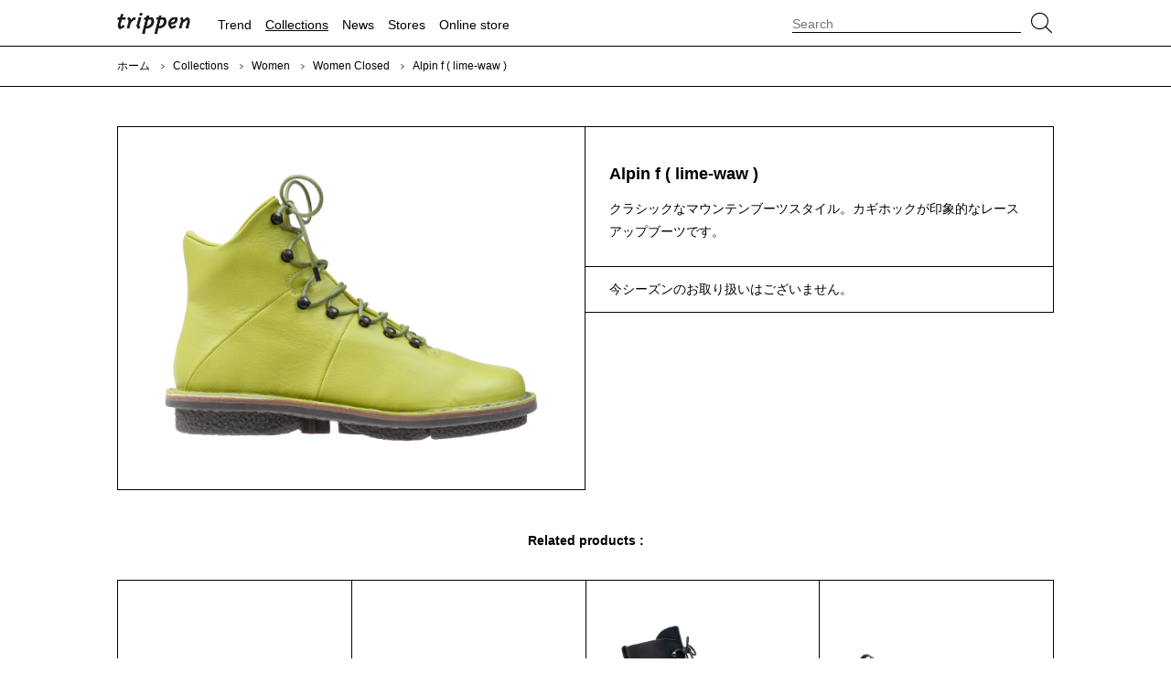

--- FILE ---
content_type: text/html; charset=UTF-8
request_url: https://www.trippen.co.jp/collections/women/closed/alpin-f-lime-waw-katmandu-smog/
body_size: 7844
content:
<!DOCTYPE html>
<html lang="ja">
    <head>
        <title>
			Alpin f ( lime-waw )  |  trippenオフィシャルサイト		</title>
        <meta charset="UTF-8">
        <meta http-equiv="X-UA-Compatible" content="IE=edge">
        <meta name="viewport" content="width=device-width, initial-scale=1.0, minimum-scale=1.0">
        <meta name="author" content="KANETOMI">
        <meta name="description" content="trippen（トリッペン）「Alpin f ( lime-waw )」">
		<meta name="thumbnail" content="https://www.trippen.co.jp/wp-content/uploads/2025/02/alpin-f-lime-waw-katmandu-smog.jpg">
        
        <!-- Read -->
        <link rel="stylesheet" href="https://www.trippen.co.jp/wp-content/themes/2025-26aw/style.css" type="text/css" media="all">
        <link rel="stylesheet" href="https://use.fontawesome.com/releases/v5.6.3/css/all.css">

        <!-- favicons -->
		<meta name="msapplication-config" content="https://www.trippen.co.jp/wp-content/themes/2025-26aw/asset/images/favicons/browserconfig.xml">
		<meta name="msapplication-TileColor" content="#ffffff">
		<meta name="msapplication-TileImage" content="https://www.trippen.co.jp/wp-content/themes/2025-26aw/asset/images/favicons/mstile-144x144.png">
        <meta name="theme-color" content="#000000">
        <link rel="icon" href="https://www.trippen.co.jp/wp-content/themes/2025-26aw/asset/images/favicons/favicon.ico" type="image/x-icon">
		<link rel="icon" href="https://www.trippen.co.jp/wp-content/themes/2025-26aw/asset/images/favicons/android-chrome-192x192.png" type="image/png" sizes="192x192">
		<link rel="manifest" href="https://www.trippen.co.jp/wp-content/themes/2025-26aw/asset/images/favicons/manifest.json">
		<link rel="mask-icon" href="https://www.trippen.co.jp/wp-content/themes/2025-26aw/asset/images/favicons/safari-icon.svg" color="#000000">
		<link rel="apple-touch-icon" href="https://www.trippen.co.jp/wp-content/themes/2025-26aw/asset/images/favicons/apple-touch-icon-180x180.png" sizes="180x180">
        <!-- Global site tag (gtag.js) - Google Analytics -->
        <script async src="https://www.googletagmanager.com/gtag/js?id=UA-19252038-1"></script>
        <script>
            window.dataLayer = window.dataLayer || [];
            function gtag(){dataLayer.push(arguments);}
            gtag('js', new Date());
            gtag('config', 'UA-19252038-1');
        </script>

        <title>Alpin f ( lime-waw )  |  trippenオフィシャルサイト</title>
<meta name='robots' content='max-image-preview:large' />
	<style>img:is([sizes="auto" i], [sizes^="auto," i]) { contain-intrinsic-size: 3000px 1500px }</style>
	<link rel='dns-prefetch' href='//ajax.googleapis.com' />
<script type="text/javascript">
/* <![CDATA[ */
window._wpemojiSettings = {"baseUrl":"https:\/\/s.w.org\/images\/core\/emoji\/16.0.1\/72x72\/","ext":".png","svgUrl":"https:\/\/s.w.org\/images\/core\/emoji\/16.0.1\/svg\/","svgExt":".svg","source":{"concatemoji":"https:\/\/www.trippen.co.jp\/wp-includes\/js\/wp-emoji-release.min.js?ver=6.8.3"}};
/*! This file is auto-generated */
!function(s,n){var o,i,e;function c(e){try{var t={supportTests:e,timestamp:(new Date).valueOf()};sessionStorage.setItem(o,JSON.stringify(t))}catch(e){}}function p(e,t,n){e.clearRect(0,0,e.canvas.width,e.canvas.height),e.fillText(t,0,0);var t=new Uint32Array(e.getImageData(0,0,e.canvas.width,e.canvas.height).data),a=(e.clearRect(0,0,e.canvas.width,e.canvas.height),e.fillText(n,0,0),new Uint32Array(e.getImageData(0,0,e.canvas.width,e.canvas.height).data));return t.every(function(e,t){return e===a[t]})}function u(e,t){e.clearRect(0,0,e.canvas.width,e.canvas.height),e.fillText(t,0,0);for(var n=e.getImageData(16,16,1,1),a=0;a<n.data.length;a++)if(0!==n.data[a])return!1;return!0}function f(e,t,n,a){switch(t){case"flag":return n(e,"\ud83c\udff3\ufe0f\u200d\u26a7\ufe0f","\ud83c\udff3\ufe0f\u200b\u26a7\ufe0f")?!1:!n(e,"\ud83c\udde8\ud83c\uddf6","\ud83c\udde8\u200b\ud83c\uddf6")&&!n(e,"\ud83c\udff4\udb40\udc67\udb40\udc62\udb40\udc65\udb40\udc6e\udb40\udc67\udb40\udc7f","\ud83c\udff4\u200b\udb40\udc67\u200b\udb40\udc62\u200b\udb40\udc65\u200b\udb40\udc6e\u200b\udb40\udc67\u200b\udb40\udc7f");case"emoji":return!a(e,"\ud83e\udedf")}return!1}function g(e,t,n,a){var r="undefined"!=typeof WorkerGlobalScope&&self instanceof WorkerGlobalScope?new OffscreenCanvas(300,150):s.createElement("canvas"),o=r.getContext("2d",{willReadFrequently:!0}),i=(o.textBaseline="top",o.font="600 32px Arial",{});return e.forEach(function(e){i[e]=t(o,e,n,a)}),i}function t(e){var t=s.createElement("script");t.src=e,t.defer=!0,s.head.appendChild(t)}"undefined"!=typeof Promise&&(o="wpEmojiSettingsSupports",i=["flag","emoji"],n.supports={everything:!0,everythingExceptFlag:!0},e=new Promise(function(e){s.addEventListener("DOMContentLoaded",e,{once:!0})}),new Promise(function(t){var n=function(){try{var e=JSON.parse(sessionStorage.getItem(o));if("object"==typeof e&&"number"==typeof e.timestamp&&(new Date).valueOf()<e.timestamp+604800&&"object"==typeof e.supportTests)return e.supportTests}catch(e){}return null}();if(!n){if("undefined"!=typeof Worker&&"undefined"!=typeof OffscreenCanvas&&"undefined"!=typeof URL&&URL.createObjectURL&&"undefined"!=typeof Blob)try{var e="postMessage("+g.toString()+"("+[JSON.stringify(i),f.toString(),p.toString(),u.toString()].join(",")+"));",a=new Blob([e],{type:"text/javascript"}),r=new Worker(URL.createObjectURL(a),{name:"wpTestEmojiSupports"});return void(r.onmessage=function(e){c(n=e.data),r.terminate(),t(n)})}catch(e){}c(n=g(i,f,p,u))}t(n)}).then(function(e){for(var t in e)n.supports[t]=e[t],n.supports.everything=n.supports.everything&&n.supports[t],"flag"!==t&&(n.supports.everythingExceptFlag=n.supports.everythingExceptFlag&&n.supports[t]);n.supports.everythingExceptFlag=n.supports.everythingExceptFlag&&!n.supports.flag,n.DOMReady=!1,n.readyCallback=function(){n.DOMReady=!0}}).then(function(){return e}).then(function(){var e;n.supports.everything||(n.readyCallback(),(e=n.source||{}).concatemoji?t(e.concatemoji):e.wpemoji&&e.twemoji&&(t(e.twemoji),t(e.wpemoji)))}))}((window,document),window._wpemojiSettings);
/* ]]> */
</script>
<style id='wp-emoji-styles-inline-css' type='text/css'>

	img.wp-smiley, img.emoji {
		display: inline !important;
		border: none !important;
		box-shadow: none !important;
		height: 1em !important;
		width: 1em !important;
		margin: 0 0.07em !important;
		vertical-align: -0.1em !important;
		background: none !important;
		padding: 0 !important;
	}
</style>
<link rel='stylesheet' id='wp-block-library-css' href='https://www.trippen.co.jp/wp-includes/css/dist/block-library/style.min.css?ver=6.8.3' type='text/css' media='all' />
<style id='classic-theme-styles-inline-css' type='text/css'>
/*! This file is auto-generated */
.wp-block-button__link{color:#fff;background-color:#32373c;border-radius:9999px;box-shadow:none;text-decoration:none;padding:calc(.667em + 2px) calc(1.333em + 2px);font-size:1.125em}.wp-block-file__button{background:#32373c;color:#fff;text-decoration:none}
</style>
<style id='global-styles-inline-css' type='text/css'>
:root{--wp--preset--aspect-ratio--square: 1;--wp--preset--aspect-ratio--4-3: 4/3;--wp--preset--aspect-ratio--3-4: 3/4;--wp--preset--aspect-ratio--3-2: 3/2;--wp--preset--aspect-ratio--2-3: 2/3;--wp--preset--aspect-ratio--16-9: 16/9;--wp--preset--aspect-ratio--9-16: 9/16;--wp--preset--color--black: #000000;--wp--preset--color--cyan-bluish-gray: #abb8c3;--wp--preset--color--white: #ffffff;--wp--preset--color--pale-pink: #f78da7;--wp--preset--color--vivid-red: #cf2e2e;--wp--preset--color--luminous-vivid-orange: #ff6900;--wp--preset--color--luminous-vivid-amber: #fcb900;--wp--preset--color--light-green-cyan: #7bdcb5;--wp--preset--color--vivid-green-cyan: #00d084;--wp--preset--color--pale-cyan-blue: #8ed1fc;--wp--preset--color--vivid-cyan-blue: #0693e3;--wp--preset--color--vivid-purple: #9b51e0;--wp--preset--gradient--vivid-cyan-blue-to-vivid-purple: linear-gradient(135deg,rgba(6,147,227,1) 0%,rgb(155,81,224) 100%);--wp--preset--gradient--light-green-cyan-to-vivid-green-cyan: linear-gradient(135deg,rgb(122,220,180) 0%,rgb(0,208,130) 100%);--wp--preset--gradient--luminous-vivid-amber-to-luminous-vivid-orange: linear-gradient(135deg,rgba(252,185,0,1) 0%,rgba(255,105,0,1) 100%);--wp--preset--gradient--luminous-vivid-orange-to-vivid-red: linear-gradient(135deg,rgba(255,105,0,1) 0%,rgb(207,46,46) 100%);--wp--preset--gradient--very-light-gray-to-cyan-bluish-gray: linear-gradient(135deg,rgb(238,238,238) 0%,rgb(169,184,195) 100%);--wp--preset--gradient--cool-to-warm-spectrum: linear-gradient(135deg,rgb(74,234,220) 0%,rgb(151,120,209) 20%,rgb(207,42,186) 40%,rgb(238,44,130) 60%,rgb(251,105,98) 80%,rgb(254,248,76) 100%);--wp--preset--gradient--blush-light-purple: linear-gradient(135deg,rgb(255,206,236) 0%,rgb(152,150,240) 100%);--wp--preset--gradient--blush-bordeaux: linear-gradient(135deg,rgb(254,205,165) 0%,rgb(254,45,45) 50%,rgb(107,0,62) 100%);--wp--preset--gradient--luminous-dusk: linear-gradient(135deg,rgb(255,203,112) 0%,rgb(199,81,192) 50%,rgb(65,88,208) 100%);--wp--preset--gradient--pale-ocean: linear-gradient(135deg,rgb(255,245,203) 0%,rgb(182,227,212) 50%,rgb(51,167,181) 100%);--wp--preset--gradient--electric-grass: linear-gradient(135deg,rgb(202,248,128) 0%,rgb(113,206,126) 100%);--wp--preset--gradient--midnight: linear-gradient(135deg,rgb(2,3,129) 0%,rgb(40,116,252) 100%);--wp--preset--font-size--small: 13px;--wp--preset--font-size--medium: 20px;--wp--preset--font-size--large: 36px;--wp--preset--font-size--x-large: 42px;--wp--preset--spacing--20: 0.44rem;--wp--preset--spacing--30: 0.67rem;--wp--preset--spacing--40: 1rem;--wp--preset--spacing--50: 1.5rem;--wp--preset--spacing--60: 2.25rem;--wp--preset--spacing--70: 3.38rem;--wp--preset--spacing--80: 5.06rem;--wp--preset--shadow--natural: 6px 6px 9px rgba(0, 0, 0, 0.2);--wp--preset--shadow--deep: 12px 12px 50px rgba(0, 0, 0, 0.4);--wp--preset--shadow--sharp: 6px 6px 0px rgba(0, 0, 0, 0.2);--wp--preset--shadow--outlined: 6px 6px 0px -3px rgba(255, 255, 255, 1), 6px 6px rgba(0, 0, 0, 1);--wp--preset--shadow--crisp: 6px 6px 0px rgba(0, 0, 0, 1);}:where(.is-layout-flex){gap: 0.5em;}:where(.is-layout-grid){gap: 0.5em;}body .is-layout-flex{display: flex;}.is-layout-flex{flex-wrap: wrap;align-items: center;}.is-layout-flex > :is(*, div){margin: 0;}body .is-layout-grid{display: grid;}.is-layout-grid > :is(*, div){margin: 0;}:where(.wp-block-columns.is-layout-flex){gap: 2em;}:where(.wp-block-columns.is-layout-grid){gap: 2em;}:where(.wp-block-post-template.is-layout-flex){gap: 1.25em;}:where(.wp-block-post-template.is-layout-grid){gap: 1.25em;}.has-black-color{color: var(--wp--preset--color--black) !important;}.has-cyan-bluish-gray-color{color: var(--wp--preset--color--cyan-bluish-gray) !important;}.has-white-color{color: var(--wp--preset--color--white) !important;}.has-pale-pink-color{color: var(--wp--preset--color--pale-pink) !important;}.has-vivid-red-color{color: var(--wp--preset--color--vivid-red) !important;}.has-luminous-vivid-orange-color{color: var(--wp--preset--color--luminous-vivid-orange) !important;}.has-luminous-vivid-amber-color{color: var(--wp--preset--color--luminous-vivid-amber) !important;}.has-light-green-cyan-color{color: var(--wp--preset--color--light-green-cyan) !important;}.has-vivid-green-cyan-color{color: var(--wp--preset--color--vivid-green-cyan) !important;}.has-pale-cyan-blue-color{color: var(--wp--preset--color--pale-cyan-blue) !important;}.has-vivid-cyan-blue-color{color: var(--wp--preset--color--vivid-cyan-blue) !important;}.has-vivid-purple-color{color: var(--wp--preset--color--vivid-purple) !important;}.has-black-background-color{background-color: var(--wp--preset--color--black) !important;}.has-cyan-bluish-gray-background-color{background-color: var(--wp--preset--color--cyan-bluish-gray) !important;}.has-white-background-color{background-color: var(--wp--preset--color--white) !important;}.has-pale-pink-background-color{background-color: var(--wp--preset--color--pale-pink) !important;}.has-vivid-red-background-color{background-color: var(--wp--preset--color--vivid-red) !important;}.has-luminous-vivid-orange-background-color{background-color: var(--wp--preset--color--luminous-vivid-orange) !important;}.has-luminous-vivid-amber-background-color{background-color: var(--wp--preset--color--luminous-vivid-amber) !important;}.has-light-green-cyan-background-color{background-color: var(--wp--preset--color--light-green-cyan) !important;}.has-vivid-green-cyan-background-color{background-color: var(--wp--preset--color--vivid-green-cyan) !important;}.has-pale-cyan-blue-background-color{background-color: var(--wp--preset--color--pale-cyan-blue) !important;}.has-vivid-cyan-blue-background-color{background-color: var(--wp--preset--color--vivid-cyan-blue) !important;}.has-vivid-purple-background-color{background-color: var(--wp--preset--color--vivid-purple) !important;}.has-black-border-color{border-color: var(--wp--preset--color--black) !important;}.has-cyan-bluish-gray-border-color{border-color: var(--wp--preset--color--cyan-bluish-gray) !important;}.has-white-border-color{border-color: var(--wp--preset--color--white) !important;}.has-pale-pink-border-color{border-color: var(--wp--preset--color--pale-pink) !important;}.has-vivid-red-border-color{border-color: var(--wp--preset--color--vivid-red) !important;}.has-luminous-vivid-orange-border-color{border-color: var(--wp--preset--color--luminous-vivid-orange) !important;}.has-luminous-vivid-amber-border-color{border-color: var(--wp--preset--color--luminous-vivid-amber) !important;}.has-light-green-cyan-border-color{border-color: var(--wp--preset--color--light-green-cyan) !important;}.has-vivid-green-cyan-border-color{border-color: var(--wp--preset--color--vivid-green-cyan) !important;}.has-pale-cyan-blue-border-color{border-color: var(--wp--preset--color--pale-cyan-blue) !important;}.has-vivid-cyan-blue-border-color{border-color: var(--wp--preset--color--vivid-cyan-blue) !important;}.has-vivid-purple-border-color{border-color: var(--wp--preset--color--vivid-purple) !important;}.has-vivid-cyan-blue-to-vivid-purple-gradient-background{background: var(--wp--preset--gradient--vivid-cyan-blue-to-vivid-purple) !important;}.has-light-green-cyan-to-vivid-green-cyan-gradient-background{background: var(--wp--preset--gradient--light-green-cyan-to-vivid-green-cyan) !important;}.has-luminous-vivid-amber-to-luminous-vivid-orange-gradient-background{background: var(--wp--preset--gradient--luminous-vivid-amber-to-luminous-vivid-orange) !important;}.has-luminous-vivid-orange-to-vivid-red-gradient-background{background: var(--wp--preset--gradient--luminous-vivid-orange-to-vivid-red) !important;}.has-very-light-gray-to-cyan-bluish-gray-gradient-background{background: var(--wp--preset--gradient--very-light-gray-to-cyan-bluish-gray) !important;}.has-cool-to-warm-spectrum-gradient-background{background: var(--wp--preset--gradient--cool-to-warm-spectrum) !important;}.has-blush-light-purple-gradient-background{background: var(--wp--preset--gradient--blush-light-purple) !important;}.has-blush-bordeaux-gradient-background{background: var(--wp--preset--gradient--blush-bordeaux) !important;}.has-luminous-dusk-gradient-background{background: var(--wp--preset--gradient--luminous-dusk) !important;}.has-pale-ocean-gradient-background{background: var(--wp--preset--gradient--pale-ocean) !important;}.has-electric-grass-gradient-background{background: var(--wp--preset--gradient--electric-grass) !important;}.has-midnight-gradient-background{background: var(--wp--preset--gradient--midnight) !important;}.has-small-font-size{font-size: var(--wp--preset--font-size--small) !important;}.has-medium-font-size{font-size: var(--wp--preset--font-size--medium) !important;}.has-large-font-size{font-size: var(--wp--preset--font-size--large) !important;}.has-x-large-font-size{font-size: var(--wp--preset--font-size--x-large) !important;}
:where(.wp-block-post-template.is-layout-flex){gap: 1.25em;}:where(.wp-block-post-template.is-layout-grid){gap: 1.25em;}
:where(.wp-block-columns.is-layout-flex){gap: 2em;}:where(.wp-block-columns.is-layout-grid){gap: 2em;}
:root :where(.wp-block-pullquote){font-size: 1.5em;line-height: 1.6;}
</style>
<script type="text/javascript" src="https://ajax.googleapis.com/ajax/libs/jquery/1.12.4/jquery.min.js?ver=1.12.4" id="jquery-js"></script>
<script type="text/javascript" src="https://www.trippen.co.jp/wp-content/themes/2025-26aw/asset/js/script.js?ver=6.8.3" id="script-js"></script>
<link rel="https://api.w.org/" href="https://www.trippen.co.jp/wp-json/" /><link rel="alternate" title="JSON" type="application/json" href="https://www.trippen.co.jp/wp-json/wp/v2/pages/6397" /><link rel="EditURI" type="application/rsd+xml" title="RSD" href="https://www.trippen.co.jp/xmlrpc.php?rsd" />
<meta name="generator" content="WordPress 6.8.3" />
<link rel="canonical" href="https://www.trippen.co.jp/collections/women/closed/alpin-f-lime-waw-katmandu-smog/" />
<link rel='shortlink' href='https://www.trippen.co.jp/?p=6397' />
<link rel="alternate" title="oEmbed (JSON)" type="application/json+oembed" href="https://www.trippen.co.jp/wp-json/oembed/1.0/embed?url=https%3A%2F%2Fwww.trippen.co.jp%2Fcollections%2Fwomen%2Fclosed%2Falpin-f-lime-waw-katmandu-smog%2F" />
<link rel="alternate" title="oEmbed (XML)" type="text/xml+oembed" href="https://www.trippen.co.jp/wp-json/oembed/1.0/embed?url=https%3A%2F%2Fwww.trippen.co.jp%2Fcollections%2Fwomen%2Fclosed%2Falpin-f-lime-waw-katmandu-smog%2F&#038;format=xml" />

<meta property="og:title" content="Alpin f ( lime-waw )">
<meta property="og:description" content="クラシックなマウンテンブーツスタイル。カギホックが印象的なレースアップブーツです。">
<meta property="og:type" content="article">
<meta property="og:url" content="https://www.trippen.co.jp/collections/women/closed/alpin-f-lime-waw-katmandu-smog/">
<meta property="og:image" content="https://www.trippen.co.jp/wp-content/uploads/2025/02/alpin-f-lime-waw-katmandu-smog.jpg">
<meta property="og:site_name" content="trippenオフィシャルサイト">
<meta name="twitter:card" content="summary_large_image">
<meta name="twitter:site" content="@trippen Japan">
<meta property="og:locale" content="ja_JP">

            </head>
	<body>
		
			
        <!-- Loading -->
        <script>
        $(window).load(function(){
            $('.loading').fadeOut();	
        });
        </script>
        <style type="text/css">
            .loading {
                width: 100%;
                height: 100%;
                background: rgba(255,255,255,1.0);
                position: fixed;
                top: 0;
                left: 0;
                z-index: 20000;
            }
            .loading img {
                width: 40px;
                height: 40px;
                position: absolute;
                top: 50%;
                left: 50%;
                margin-top: -20px;
                margin-left: -20px;
            }
        </style>
        <div class="loading">
            <img src="https://www.trippen.co.jp/wp-content/themes/2025-26aw/asset/images/common/loading.gif" alt="loading">	
        </div>
        <!-- /Loading -->

		<!-- Header -->
        <header>
            <div id="header">
                <div class="header-inner">
                    <div id="header-head">
                        <h1 class="header-head-trippen">
                            <a href="https://www.trippen.co.jp">trippen</a>
                        </h1>
                        <div id="bars">
                            <i class="icon-wf-bars bars-open"></i>
                            <i class="icon-wf-cross bars-close"></i>
                        </div>
                        <div id="loupe">
                            <i class="icon-wf-loupe loupe-open"></i>
                            <i class="icon-wf-cross loupe-close"></i>
                        </div>
                    </div>
                    <div id="header-menu" class="nav">
                        <ul class="header-menu-lists toplevel">
                            <li class="header-menu-list list-trend">
                                <a href="https://www.trippen.co.jp/trend/" class="">Trend</a>
                            </li>
                            <li class="header-menu-list has-header-submenu list-collections">
                                <a href="https://www.trippen.co.jp/collections/" class="has-children currently">Collections</a>
                                <ul class="header-submenu children">
                                    <li><a href="https://www.trippen.co.jp/collections/women/" class="currently">Women</a></li>
                                    <li><a href="https://www.trippen.co.jp/collections/men/" class="">Men</a></li>
                                    <li><a href="https://www.trippen.co.jp/collections/bags/" class="">Bags</a></li>
                                    <li><a href="https://www.trippen.co.jp/collections/accessories/" class="">Accessories</a></li>
                                    <li><a href="https://www.trippen.co.jp/collections/supplies/" class="">Supplies</a></li>
                                </ul>
                            </li>
                            <li class="header-menu-list list-news">
                                <a href="https://www.trippen.co.jp/news/" class="">News</a>
                            </li>
                            <li class="header-menu-list has-header-submenu list-stores">
                                <a href="https://www.trippen.co.jp/stores/" class="has-children ">Stores</a>
                                <ul class="header-submenu children">
                                    <li><a href="https://www.trippen.co.jp/stores/trippen-shops/" class="">trippenショップ</a></li>
                                    <li><a href="https://www.trippen.co.jp/stores/in-shops/" class="">インショップ</a></li>
                                </ul>
                            </li>
                            <li class="header-menu-list list-onlinestore">
                                <a href="http://www.e-kaneman.jp/shopbrand/trippen/?rs=trippencojp&pt=hdr" target="_blank">Online store</a>
                            </li>
                        </ul>
                    </div>
                    <div id="header-searchfield">
                        <div class="header-searchfield-inner">
                            
<form role="search" method="get" id="product-search" action="https://www.trippen.co.jp/">
	<div class="product-search-search">
        <input type="search" name="s" id="product-search-text" placeholder="Search" value="">
    </div>
    <div class="product-search-submit">
        <input type="submit" class="" value="">
    </div>		
</form>

<!--
<form id="product-search" method="get" action="">
    <div class="product-search-search">
        <input type="search" name="keywords" id="product-search-text" placeholder="Search" value="">
    </div>
    <div class="product-search-submit">
        <input type="submit" name="enter" class="" value="">
    </div>
</form>
-->                        </div>
                    </div>
                </div>
            </div>
        </header>
		<!-- /Header -->
	
        <!-- Content -->
		<div id="wrap">
            <div id="breadcrumbs">
                <div class="breadcrumbs-inner">
                    <a href="https://www.trippen.co.jp">ホーム</a>
					                                        <span class="angle-right"></span><a href="https://www.trippen.co.jp/collections/">Collections</a>
                                        <span class="angle-right"></span><a href="https://www.trippen.co.jp/collections/women/">Women</a>
                                        <span class="angle-right"></span><a href="https://www.trippen.co.jp/collections/women/closed/">Women Closed</a>
                                        <span class="angle-right"></span>Alpin f ( lime-waw ) 
                                    </div>
            </div>
            <main>
                <div id="main"><!-- product -->
<div id="product" class="page contents">
    <h1 class="screen-reader-text">Alpin f ( lime-waw )</h1>
					<div class="page-content-wide content variable-two-columns">
        <div class="product-photo">
            <img src="https://www.trippen.co.jp/wp-content/themes/2025-26aw/asset/images/page/collections/alpin-f-lime-waw-katmandu-smog.jpg">
        </div>
        <div class="product-information">
            <div class="product-information-inner">
                <div class="product-information-basic">
                    <h1>Alpin f ( lime-waw )</h1>
				</div>
                                                <div class="product-information-description">
                    <p>
<p>クラシックなマウンテンブーツスタイル。カギホックが印象的なレースアップブーツです。</p>



<p></p>
</p>
                </div>
                                            </div>
            <div class="product-information-stocks">
                <p class="not-sold">今シーズンのお取り扱いはございません。</p>
            </div>
        </div>
    </div>
		<div class="collections page-content content">
        <h2>Related products :</h2>
        <div class="variable-four-columns">
            			<div>
                <a href="https://www.trippen.co.jp/collections/women/closed/yard-f-black-tdy-pamir-black/">
                    <div class="list-item">
                        <div class="list-item-inner " style="background-image: url('https://www.trippen.co.jp/wp-content/themes/2025-26aw/asset/images/page/collections/yard-f-black-tdy-pamir-black.jpg');">
							                        </div>
                    </div>
                    <p>Yard f ( black-tdy )</p>
                </a>
            </div>
						<div>
                <a href="https://www.trippen.co.jp/collections/women/closed/ernie-f-black-acf-katmandu-black/">
                    <div class="list-item">
                        <div class="list-item-inner " style="background-image: url('https://www.trippen.co.jp/wp-content/themes/2025-26aw/asset/images/page/collections/ernie-f-black-acf-katmandu-black.jpg');">
							                        </div>
                    </div>
                    <p>Ernie f ( black-acf )</p>
                </a>
            </div>
						<div>
                <a href="https://www.trippen.co.jp/collections/women/closed/bert-f-black-acf-katmandu-black/">
                    <div class="list-item">
                        <div class="list-item-inner " style="background-image: url('https://www.trippen.co.jp/wp-content/themes/2025-26aw/asset/images/page/collections/bert-f-black-acf-katmandu-black.jpg');">
							                        </div>
                    </div>
                    <p>Bert f ( black-acf )</p>
                </a>
            </div>
						<div>
                <a href="https://www.trippen.co.jp/collections/women/closed/surge-f-black-waw-trace-black/">
                    <div class="list-item">
                        <div class="list-item-inner " style="background-image: url('https://www.trippen.co.jp/wp-content/themes/2025-26aw/asset/images/page/collections/surge-f-black-waw-trace-black.jpg');">
							                        </div>
                    </div>
                    <p>Surge f ( black-waw )</p>
                </a>
            </div>
						<div>
                <a href="https://www.trippen.co.jp/collections/women/closed/nomad-low-f-black-waw-katmandu-black/">
                    <div class="list-item">
                        <div class="list-item-inner " style="background-image: url('https://www.trippen.co.jp/wp-content/themes/2025-26aw/asset/images/page/collections/nomad-low-f-black-waw-katmandu-black.jpg');">
							                        </div>
                    </div>
                    <p>Nomad-Low f ( black-waw )</p>
                </a>
            </div>
						<div>
                <a href="https://www.trippen.co.jp/collections/women/closed/nomad-low-f-cement-acf-katmandu-smog/">
                    <div class="list-item">
                        <div class="list-item-inner " style="background-image: url('https://www.trippen.co.jp/wp-content/themes/2025-26aw/asset/images/page/collections/nomad-low-f-cement-acf-katmandu-smog.jpg');">
							                        </div>
                    </div>
                    <p>Nomad-Low f ( cement-acf )</p>
                </a>
            </div>
						<div>
                <a href="https://www.trippen.co.jp/collections/women/closed/girly-f-brown-lxp-trippen-black/">
                    <div class="list-item">
                        <div class="list-item-inner " style="background-image: url('https://www.trippen.co.jp/wp-content/themes/2025-26aw/asset/images/page/collections/girly-f-brown-lxp-trippen-black.jpg');">
							                        </div>
                    </div>
                    <p>Girly f ( brown-lxp )</p>
                </a>
            </div>
						<div>
                <a href="https://www.trippen.co.jp/collections/women/closed/ahead-f-red-alb-stick-love/">
                    <div class="list-item">
                        <div class="list-item-inner " style="background-image: url('https://www.trippen.co.jp/wp-content/themes/2025-26aw/asset/images/page/collections/ahead-f-red-alb-stick-love.jpg');">
							                        </div>
                    </div>
                    <p>Ahead f ( red-alb )</p>
                </a>
            </div>
						<div>
                <a href="https://www.trippen.co.jp/collections/women/closed/ahead-f-black-alb-stick-black/">
                    <div class="list-item">
                        <div class="list-item-inner " style="background-image: url('https://www.trippen.co.jp/wp-content/themes/2025-26aw/asset/images/page/collections/ahead-f-black-alb-stick-black.jpg');">
							                        </div>
                    </div>
                    <p>Ahead f ( black-alb )</p>
                </a>
            </div>
						<div>
                <a href="https://www.trippen.co.jp/collections/women/closed/kongo-f-black-acf-pamir-black/">
                    <div class="list-item">
                        <div class="list-item-inner " style="background-image: url('https://www.trippen.co.jp/wp-content/themes/2025-26aw/asset/images/page/collections/kongo-f-black-acf-pamir-black.jpg');">
							                        </div>
                    </div>
                    <p>Kongo f ( black-acf )</p>
                </a>
            </div>
						<div>
                <a href="https://www.trippen.co.jp/collections/women/closed/todi-f-avorio-sft-pamir-smog/">
                    <div class="list-item">
                        <div class="list-item-inner " style="background-image: url('https://www.trippen.co.jp/wp-content/themes/2025-26aw/asset/images/page/collections/todi-f-avorio-sft-pamir-smog.jpg');">
							                        </div>
                    </div>
                    <p>Todi f ( avorio-sft )</p>
                </a>
            </div>
						<div>
                <a href="https://www.trippen.co.jp/collections/women/closed/yen-f-steel-lam-trippen-black/">
                    <div class="list-item">
                        <div class="list-item-inner " style="background-image: url('https://www.trippen.co.jp/wp-content/themes/2025-26aw/asset/images/page/collections/yen-f-steel-lam-trippen-black.jpg');">
							                        </div>
                    </div>
                    <p>Yen f ( steel-lam )</p>
                </a>
            </div>
			        </div>
    </div>
		</div>














                    <div id="contents-foot">
                        <div class="contents-foot-inner">
                            <a href="https://www.trippen.co.jp/mailmagazine/">trippenのメールマガジンに登録する</a>
                        </div>
                    </div>

                </div>
            </main>
            <!-- /Content -->

            <!-- Footer -->
            <footer>
                <div id="footer">
                    <div class="footer-inner"> 
                        <div id="footer-menu">
                            <ul class="footer-menu-left">
                                <li class="footer-menu-list list-abouttrippen">
                                    <a href="https://www.trippen.co.jp/about-trippen/about-trippen/" class="has-children">About trippen</a>
                                    <ul class="children">
                                        <li><a href="https://www.trippen.co.jp/about-trippen/values/" class="">Values</a></li>
										<li><a href="https://www.trippen.co.jp/about-trippen/statement/" class="">Statement</a></li>
                                        <li><a href="https://www.trippen.co.jp/about-trippen/history/" class="">History</a></li>
                                        <li><a href="https://www.trippen.co.jp/about-trippen/trippen-lines/" class="">Trippen lines</a></li>
                                        <li><a href="https://www.trippen.co.jp/about-trippen/works/" class="">Works</a></li>
										<li><a href="https://www.trippen.co.jp/about-trippen/transparency-skills/" class="">Transparency skills</a></li>
                                        <li><a href="https://www.trippen.co.jp/about-trippen/materials/" class="">Materials</a></li>
                                    </ul>
                                </li>
                            </ul>
                            <ul class="footer-menu-center">
                                <li class="footer-menu-list list-customerservice">
                                    <a class="has-children">For customers</a>
                                    <ul class="children">
                                        <li><a href="https://www.trippen.co.jp/for-customers/size/" class="">Size</a></li>
                                        <li><a href="https://www.trippen.co.jp/for-customers/care/" class="">Care</a></li>
                                        <li><a href="https://www.trippen.co.jp/for-customers/repair/" class="">Repair</a></li>
                                        <li><a href="https://www.trippen.co.jp/for-customers/stocks/" class="">Stocks</a></li>
                                        <li><a href="https://www.trippen.co.jp/for-customers/privacy-policy/" class="">Privacy policy</a></li>
																				<li><a href="https://www.trippen.co.jp/for-customers/faq/" class="">FAQ</a></li>
										                                    </ul>
                                </li>
                            </ul>
                            <ul class="footer-menu-right">
                                <li class="footer-menu-list list-followus">
                                    <a href="#" class="has-children">Follow us</a>
                                    <ul class="children">
                                        <li><a href="https://www.instagram.com/trippen.japan/" class="has-external-link" target="_blank">Instagram</a></li>
                                        <li><a href="https://www.facebook.com/trippenjapan/" class="has-external-link" target="_blank">Facebook</a></li>
                                        <li><a href="https://twitter.com/trippen_japan/" class="has-external-link" target="_blank">X</a></li>
                                        <!-- <li><a href="https://line.me/R/ti/p/%40skm6084i" class="has-external-link" target="_blank">Line @</a></li> -->
                                    </ul>
                                </li>
                                <li class="footer-menu-list list-company">
                                    <a href="https://www.kaneman.co.jp/company/" class="has-external-link" target="_blank">Company</a>
                                </li>
                                <li class="footer-menu-list list-recruit">
                                    <a href="https://www.kaneman.co.jp/jobs/recruitment/" class="has-external-link" target="_blank">Recruit</a>
                                </li>
                            </ul>
                        </div>
                        <div id="copyright">
                            <p>COPYRIGHT <i class="far fa-copyright"></i> KANEMAN CO.,LTD. ALL RIGHTS RESERVED.</p>
                        </div>
                    </div>
                </div>
            </footer>
            <!-- /Footer -->
        </div>

        <script type="speculationrules">
{"prefetch":[{"source":"document","where":{"and":[{"href_matches":"\/*"},{"not":{"href_matches":["\/wp-*.php","\/wp-admin\/*","\/wp-content\/uploads\/*","\/wp-content\/*","\/wp-content\/plugins\/*","\/wp-content\/themes\/2025-26aw\/*","\/*\\?(.+)"]}},{"not":{"selector_matches":"a[rel~=\"nofollow\"]"}},{"not":{"selector_matches":".no-prefetch, .no-prefetch a"}}]},"eagerness":"conservative"}]}
</script>
    </body>
</html>